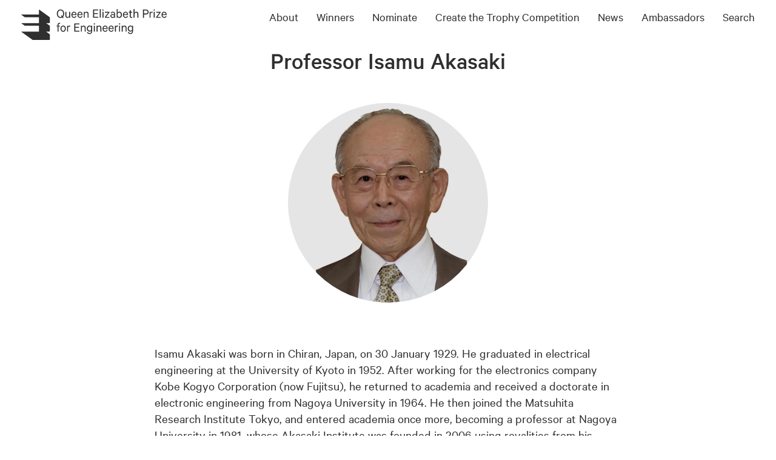

--- FILE ---
content_type: text/html; charset=UTF-8
request_url: https://qeprize.org/winners/isamu-akasaki
body_size: 8184
content:
<!DOCTYPE html>
<html lang="en">
	<head>
		<meta charset="utf-8" />
		<meta name="viewport" content="width=device-width, initial-scale=1, shrink-to-fit=no" />

				<link rel="stylesheet" href="https://cdnjs.cloudflare.com/ajax/libs/font-awesome/6.5.2/css/all.min.css" />
		 
				<link href="https://qeprize.org/assets/css/app.css?id=2a21d2cd978f2109d3e0bb819488ccdf" rel="stylesheet">

				<link rel="apple-touch-icon" sizes="180x180" href="/apple-touch-icon.png" />
		<link rel="icon" type="image/png" sizes="32x32" href="/favicon-32x32.png" />
		<link rel="icon" type="image/png" sizes="16x16" href="/favicon-16x16.png" />
		<link rel="manifest" href="/site.webmanifest" />
		
				<script>
    // You can't call predefined functions from GTM, so define a custom one to receive events
    window.hallway_dispatchCustomEvent = (eventName) => {
        // console.log(`[Hallway] hallway_dispatchCustomEvent: ${eventName}`);
        window.dispatchEvent(new CustomEvent(eventName));
    };
    
    window.addEventListener("consent:accept:thirdParty", function(){
		                
                        
                        
                        	});
	
    window.addEventListener("consent:reject:thirdParty", function(){
                        
                        
                        
                        	});
        
</script>

						
	<title>Professor Isamu Akasaki | Queen Elizabeth Prize for Engineering</title>
<script>dataLayer = [];
(function(w,d,s,l,i){w[l]=w[l]||[];w[l].push({'gtm.start':
new Date().getTime(),event:'gtm.js'});var f=d.getElementsByTagName(s)[0],
j=d.createElement(s),dl=l!='dataLayer'?'&l='+l:'';j.async=true;j.src=
'https://www.googletagmanager.com/gtm.js?id='+i+dl;f.parentNode.insertBefore(j,f);
})(window,document,'script','dataLayer','GTM-5DLBLD8K');
</script><meta name="description" content="Isamu Akasaki was born in Chiran, Japan, on 30 January 1929. He graduated in electrical engineering at the University of Kyoto in 1952. After working for…">
<meta name="referrer" content="no-referrer-when-downgrade">
<meta name="robots" content="all">
<meta content="qeprize" property="fb:profile_id">
<meta content="en_GB" property="og:locale">
<meta content="Queen Elizabeth Prize for Engineering" property="og:site_name">
<meta content="website" property="og:type">
<meta content="https://qeprize.org/winners/isamu-akasaki" property="og:url">
<meta content="Professor Isamu Akasaki" property="og:title">
<meta content="Isamu Akasaki was born in Chiran, Japan, on 30 January 1929. He graduated in electrical engineering at the University of Kyoto in 1952. After working for…" property="og:description">
<meta content="https://qeprize-site.transforms.svdcdn.com/production/people/Akasaki1_2021-01-30-225850.jpg?w=1200&amp;h=630&amp;q=82&amp;auto=format&amp;fit=crop&amp;dm=1699520413&amp;s=73de90adbba01c8035726646841ea5c7" property="og:image">
<meta content="Professor Isamu Akasaki" property="og:image:alt">
<meta content="https://www.instagram.com/qeprize/" property="og:see_also">
<meta content="https://www.youtube.com/channel/UCvqiPMJSlbQ2YK1wqPvcxpg" property="og:see_also">
<meta content="https://www.linkedin.com/company/queen-elizabeth-prize-for-engineering/" property="og:see_also">
<meta content="https://en.wikipedia.org/wiki/Queen_Elizabeth_Prize_for_Engineering" property="og:see_also">
<meta content="https://www.facebook.com/qeprize/" property="og:see_also">
<meta content="https://twitter.com/QEPrize" property="og:see_also">
<meta name="twitter:card" content="summary_large_image">
<meta name="twitter:site" content="@QEPrize">
<meta name="twitter:creator" content="@QEPrize">
<meta name="twitter:title" content="Professor Isamu Akasaki">
<meta name="twitter:description" content="Isamu Akasaki was born in Chiran, Japan, on 30 January 1929. He graduated in electrical engineering at the University of Kyoto in 1952. After working for…">
<meta name="twitter:image" content="https://qeprize-site.transforms.svdcdn.com/production/people/Akasaki1_2021-01-30-225850.jpg?w=1200&amp;h=630&amp;q=82&amp;auto=format&amp;fit=crop&amp;dm=1699520413&amp;s=73de90adbba01c8035726646841ea5c7">
<meta name="twitter:image:alt" content="Professor Isamu Akasaki">
<link href="https://qeprize.org/winners/isamu-akasaki" rel="canonical">
<link href="https://qeprize.org/" rel="home">
<link type="text/plain" href="https://qeprize.org/humans.txt" rel="author">
<link href="https://qeprize.org/cpresources/91d51eb0/assets/admin-bar-MwBMXjg6.css" rel="stylesheet">
<style>@layer admin-bar {
            admin-bar {
                & svg.icon {
                    display: block;
                    width: 15px;
                    height: auto;
                }
            }
            admin-bar-button {
                &:hover {
                    & admin-bar-text {
                        --admin-bar-text-label-color-bg: var(--admin-bar-color-highlight);
                        --admin-bar-text-label-color-text: var(--admin-bar-button-color-bg-hover);
                    }
                }
            }
        }
#adminbar {
    position: fixed;
    bottom: 0;
    left: 0;
    width: 100%;
    top: auto;
}

body {
padding-bottom: 50px;
}
@layer admin-bar {
  admin-bar {
    --admin-bar-z-index: 99;
  }
}</style></head>

	<body><noscript><iframe src="https://www.googletagmanager.com/ns.html?id=GTM-5DLBLD8K"
height="0" width="0" style="display:none;visibility:hidden"></iframe></noscript>

		<div id="dynamic-block-1874548860" class="dynamic-block" data-site="1" data-template="M2Q3YTI1ZjlkMDVhNDQyNTVjYTIyMzI1Y2RlZWE4YWRlYzRkZmU1MWU3OWEzNGMzMjBkZDRlMjMxMjkyNjVhM19pbmNsdWRlcy9hZG1pbmJhcg==" data-args="eJy9jcsOgjAQRf9l9karYOB2beLeuGMz2BobHpqZgiGGf7eK3+DyPnIOY4eXIgf5PspElpfCFCD1MrrT7T607jg54ejJ1jBWkYHi9EhRsd2ALsLXWPnWdwmi1WEhpQ0UHNmAzJT53s6KEjSyBK5brx+X+Z882Yuf6Czh+zCgZ+h7L7oOyt2w4oaVmzTOb/mEW9Q=" data-ignore-missing="false"></div>						
		<a class="skippy sr-only sr-only-focusable" href="#main-content">
			<span class="skippy-text">Skip to main content</span>
		</a>

		
<div class="header-desktop d-none d-lg-block">
	<div class="container-fluid">
		<div class="row">
			<div class="col-lg-3">
				<a href="/" id="header-site-logo"><img src="/assets/images/qep-logo.svg" alt="QEPrize Logo"></a>
			</div>
			<div class="col-lg-9 d-flex justify-content-end">
				<ul class="main-nav d-flex align-items-start" role="navigation">
					
					<li class="menu-item">
						<a class="menu-link" href="https://qeprize.org/about-us">About</a>

												<ul class="sub-nav">
														<li class="sub-item"><a class="sub-link" href="https://qeprize.org/about-us">About the QEPrize</a></li>
														<li class="sub-item"><a class="sub-link" href="https://qeprize.org/2025-impact-report">2025 Impact Report</a></li>
														<li class="sub-item"><a class="sub-link" href="https://qeprize.org/about-us/trustees">Trustees</a></li>
														<li class="sub-item"><a class="sub-link" href="https://qeprize.org/about-us/donors">Donors</a></li>
														<li class="sub-item"><a class="sub-link" href="https://qeprize.org/about-us/staff">Staff</a></li>
													</ul>
											</li>
					
					<li class="menu-item">
						<a class="menu-link" href="https://qeprize.org/winners">Winners</a>

												<ul class="sub-nav">
														<li class="sub-item"><a class="sub-link" href="https://qeprize.org/winners">QEPrize Winners</a></li>
														<li class="sub-item"><a class="sub-link" href="https://qeprize.org/winners/event-gallery">Event Gallery</a></li>
													</ul>
											</li>
					
					<li class="menu-item">
						<a class="menu-link" href="https://qeprize.org/nominate">Nominate</a>

												<ul class="sub-nav">
														<li class="sub-item"><a class="sub-link" href="https://qeprize.org/nominate">Make a Nomination</a></li>
														<li class="sub-item"><a class="sub-link" href="https://qeprize.org/nominate/judges">Judges</a></li>
														<li class="sub-item"><a class="sub-link" href=""></a></li>
														<li class="sub-item"><a class="sub-link" href="https://qeprize.org/nominate/prize-rules">Prize rules and conditions</a></li>
													</ul>
											</li>
					
					<li class="menu-item">
						<a class="menu-link" href="https://qeprize.org/trophy">Create the Trophy Competition</a>

												<ul class="sub-nav">
														<li class="sub-item"><a class="sub-link" href="https://qeprize.org/trophy">Enter the Competition</a></li>
														<li class="sub-item"><a class="sub-link" href="https://qeprize.org/trophy/trophy-winners">Winning trophies</a></li>
													</ul>
											</li>
					
					<li class="menu-item">
						<a class="menu-link" href="https://qeprize.org/news">News</a>

												<ul class="sub-nav">
														<li class="sub-item"><a class="sub-link" href=""></a></li>
														<li class="sub-item"><a class="sub-link" href="https://qeprize.org/news">News and Features</a></li>
														<li class="sub-item"><a class="sub-link" href="https://qeprize.org/podcasts">Create the Future Podcast</a></li>
														<li class="sub-item"><a class="sub-link" href="https://qeprize.org/a-month-of-making">A Month of Making</a></li>
														<li class="sub-item"><a class="sub-link" href="https://qeprize.org/engineering-leadership-series">Engineering Leadership Series</a></li>
													</ul>
											</li>
					
					<li class="menu-item">
						<a class="menu-link" href="https://qeprize.org/ambassadors">Ambassadors</a>

												<ul class="sub-nav">
														<li class="sub-item"><a class="sub-link" href="https://qeprize.org/ambassadors">QEPrize Ambassador Network</a></li>
														<li class="sub-item"><a class="sub-link" href="https://qeprize.org/news/qeprize-ambassadors">QEPrize Ambassador News</a></li>
														<li class="sub-item"><a class="sub-link" href="https://qeprize.org/ambassadors/network-council">QEPrize Ambassador Network Council</a></li>
													</ul>
											</li>
					
					<li class="menu-item"><a href="#" id="open-search" class="menu-link" data-toggle="modal" data-target="#searchModal">Search</a></li>
				</ul>
			</div>
		</div>
	</div>
</div>

<div class="header-mobile d-lg-none">
	<div class="top-bar">
		<div class="container-fluid">
			<div class="row">
				<div class="col-12">
					<a href="#" class="icon-search" id="open-mobile-search"><img src="/assets/images/icon-search.svg" alt="Search icon"></a>
					<a href="/" id="mobile-header-logo"><img src="/assets/images/qep-logo.svg" alt="QEPrize Logo"></a>

					<button id="close-mobile-search" class="hamburger hamburger--slider is-active" aria-label="Close menu" type="button">
						<span class="hamburger-box">
							<span class="hamburger-inner"></span>
						</span>
					</button>

					<button id="toggle-navigation" class="hamburger hamburger--slider" type="button" aria-label="Toggle navigation">
						<span class="hamburger-box">
							<span class="hamburger-inner"></span>
						</span>
					</button>
				</div>
			</div>
		</div>
	</div>
</div>

<div class="modal fade d-lg-none" id="menuModal" tabindex="-1" role="dialog" aria-labelledby="mobile-nav-modal-label" aria-hidden="true">
	<div class="modal-dialog modal-full" role="document">
		<div class="modal-content">
			<div class="modal-body">

				<h3 class="sr-only" id="mobile-nav-modal-label" >Mobile navigation menu</h3>

				<ul class="m-nav">
															<li class="m-item">
						<a href="https://qeprize.org/about-us" class="m-link">About</a>
												<a href="#list-188" data-toggle="collapse" role="button" class="open-dropdown"><span class="sr-only">Open sub-menu</span><i class="fa fa-chevron-down"></i></a>
						<ul class="ms-nav collapse" id="list-188">
														<li class="ms-item">
								<a class="ms-link" href="https://qeprize.org/about-us">About the QEPrize</a>
							</li>
														<li class="ms-item">
								<a class="ms-link" href="https://qeprize.org/2025-impact-report">2025 Impact Report</a>
							</li>
														<li class="ms-item">
								<a class="ms-link" href="https://qeprize.org/about-us/trustees">Trustees</a>
							</li>
														<li class="ms-item">
								<a class="ms-link" href="https://qeprize.org/about-us/donors">Donors</a>
							</li>
														<li class="ms-item">
								<a class="ms-link" href="https://qeprize.org/about-us/staff">Staff</a>
							</li>
													</ul>
											</li>
															<li class="m-item">
						<a href="https://qeprize.org/winners" class="m-link">Winners</a>
												<a href="#list-196" data-toggle="collapse" role="button" class="open-dropdown"><span class="sr-only">Open sub-menu</span><i class="fa fa-chevron-down"></i></a>
						<ul class="ms-nav collapse" id="list-196">
														<li class="ms-item">
								<a class="ms-link" href="https://qeprize.org/winners">QEPrize Winners</a>
							</li>
														<li class="ms-item">
								<a class="ms-link" href="https://qeprize.org/winners/event-gallery">Event Gallery</a>
							</li>
													</ul>
											</li>
															<li class="m-item">
						<a href="https://qeprize.org/nominate" class="m-link">Nominate</a>
												<a href="#list-201" data-toggle="collapse" role="button" class="open-dropdown"><span class="sr-only">Open sub-menu</span><i class="fa fa-chevron-down"></i></a>
						<ul class="ms-nav collapse" id="list-201">
														<li class="ms-item">
								<a class="ms-link" href="https://qeprize.org/nominate">Make a Nomination</a>
							</li>
														<li class="ms-item">
								<a class="ms-link" href="https://qeprize.org/nominate/judges">Judges</a>
							</li>
														<li class="ms-item">
								<a class="ms-link" href=""></a>
							</li>
														<li class="ms-item">
								<a class="ms-link" href="https://qeprize.org/nominate/prize-rules">Prize rules and conditions</a>
							</li>
													</ul>
											</li>
															<li class="m-item">
						<a href="https://qeprize.org/trophy" class="m-link">Create the Trophy Competition</a>
												<a href="#list-199" data-toggle="collapse" role="button" class="open-dropdown"><span class="sr-only">Open sub-menu</span><i class="fa fa-chevron-down"></i></a>
						<ul class="ms-nav collapse" id="list-199">
														<li class="ms-item">
								<a class="ms-link" href="https://qeprize.org/trophy">Enter the Competition</a>
							</li>
														<li class="ms-item">
								<a class="ms-link" href="https://qeprize.org/trophy/trophy-winners">Winning trophies</a>
							</li>
													</ul>
											</li>
															<li class="m-item">
						<a href="https://qeprize.org/news" class="m-link">News</a>
												<a href="#list-203" data-toggle="collapse" role="button" class="open-dropdown"><span class="sr-only">Open sub-menu</span><i class="fa fa-chevron-down"></i></a>
						<ul class="ms-nav collapse" id="list-203">
														<li class="ms-item">
								<a class="ms-link" href=""></a>
							</li>
														<li class="ms-item">
								<a class="ms-link" href="https://qeprize.org/news">News and Features</a>
							</li>
														<li class="ms-item">
								<a class="ms-link" href="https://qeprize.org/podcasts">Create the Future Podcast</a>
							</li>
														<li class="ms-item">
								<a class="ms-link" href="https://qeprize.org/a-month-of-making">A Month of Making</a>
							</li>
														<li class="ms-item">
								<a class="ms-link" href="https://qeprize.org/engineering-leadership-series">Engineering Leadership Series</a>
							</li>
													</ul>
											</li>
															<li class="m-item">
						<a href="https://qeprize.org/ambassadors" class="m-link">Ambassadors</a>
												<a href="#list-205" data-toggle="collapse" role="button" class="open-dropdown"><span class="sr-only">Open sub-menu</span><i class="fa fa-chevron-down"></i></a>
						<ul class="ms-nav collapse" id="list-205">
														<li class="ms-item">
								<a class="ms-link" href="https://qeprize.org/ambassadors">QEPrize Ambassador Network</a>
							</li>
														<li class="ms-item">
								<a class="ms-link" href="https://qeprize.org/news/qeprize-ambassadors">QEPrize Ambassador News</a>
							</li>
														<li class="ms-item">
								<a class="ms-link" href="https://qeprize.org/ambassadors/network-council">QEPrize Ambassador Network Council</a>
							</li>
													</ul>
											</li>
									</ul>

			</div>
		</div>
	</div>
</div>
		<div role="main" id="main-content">
				<div class="container">
	<div class="row mb-2 mb-md-5">
		<div class="col-12 col-md-10 col-xl-6 mx-auto text-md-center">
			<h1 class="mb-0">Professor Isamu Akasaki</h1>

					</div>
	</div>
</div>
	
	
	
			

<picture>
	<img
		src="data:image/svg+xml;charset=utf-8,%3Csvg%20xmlns%3D%27http%3A%2F%2Fwww.w3.org%2F2000%2Fsvg%27%20width%3D%271%27%20height%3D%271%27%20style%3D%27background%3Atransparent%27%2F%3E"
		data-sizes="auto"
		data-srcset="https://qeprize-site.transforms.svdcdn.com/production/people/Akasaki1_2021-01-30-225850.jpg?w=660&amp;h=660&amp;q=80&amp;auto=format&amp;fit=crop&amp;crop=focalpoint&amp;fp-x=0.5&amp;fp-y=0.5&amp;dm=1699520413&amp;s=65fd6582889026963b5ad0eed812f719 660w"
		class="lazyload rounded-circle mx-auto mb-7"
		alt="Akasaki1"
		width="330"
	>
</picture>

	
	
	<div class="container mb-5 mb-md-7">
		<div class="row">
			<div class="col-12 col-lg-8 col-xl-6 mx-auto">
				<p>Isamu Akasaki was born in Chiran, Japan, on 30 January 1929. He graduated in electrical engineering at the University of Kyoto in 1952. After working for the electronics company Kobe Kogyo Corporation (now Fujitsu), he returned to academia and received a doctorate in electronic engineering from Nagoya University in 1964. He then joined the Matsuhita Research Institute Tokyo, and entered academia once more, becoming a professor at Nagoya University in 1981, whose Akasaki Institute was founded in 2006 using royalities from his patents. He joined Meijo University in 1992.</p>
<p>His innovations between 1986-89 were the foundations of almost all subsequent research in this area as well as for commercial development. Akasaki upgraded the MOCVD technology by developing its use with sapphire substrates to produce group III nitride (III-N) VLEDs and also demonstrated - with Hiroshi Amano and Shuji Nakamura, the first p-type gallium nitride, which created efficient blue LEDs for the first time. This advance formed the basis of high brightness and efficient green and white VLEDs.</p>
			</div>
		</div>
	</div>

			

		

<div class="container-fluid p-0" style="min-height: 100px;">
	<div class="card w-100 mb-sm-5 mb-md-10 text-md-center">
						

<picture>
	<img
		src="data:image/svg+xml;charset=utf-8,%3Csvg%20xmlns%3D%27http%3A%2F%2Fwww.w3.org%2F2000%2Fsvg%27%20width%3D%271%27%20height%3D%271%27%20style%3D%27background%3Atransparent%27%2F%3E"
		data-sizes="auto"
		data-srcset="https://qeprize-site.transforms.svdcdn.com/production/images/LED-stock-image.jpeg?w=1152&amp;h=384&amp;q=80&amp;auto=format&amp;fit=crop&amp;crop=focalpoint&amp;fp-x=0.5025&amp;fp-y=0.8164&amp;dm=1699519873&amp;s=24eba29ac27009ccc1d998a50a26b143 1152w, https://qeprize-site.transforms.svdcdn.com/production/images/LED-stock-image.jpeg?w=1920&amp;h=640&amp;q=80&amp;auto=format&amp;fit=crop&amp;crop=focalpoint&amp;fp-x=0.5025&amp;fp-y=0.8164&amp;dm=1699519873&amp;s=c27843749ca47a35ca6c745c20f53f3f 1920w"
		class="lazyload w-100"
		alt="LED stock image"
		width=""
	>
</picture>


							<div class="card-body overlay-white text-center  p-1">
				
									<h3 class="mb-0">
						The 2021 QEPrize is awarded to the creators of LED lighting
					</h3>
													<p class="card-text mx-auto mb-1 mb-md-2 ">
						The Queen Elizabeth Prize for Engineering has been awarded to Isamu Akasaki, Shuji Nakamura, Nick Holonyak Jr, M. George Craford and Russell Dupuis for their work on LED lighting.
					</p>
												
									<div class="card-btn">
						<a href="https://qeprize.org/winners/led-lighting" class="btn btn-primary" target="">
							Read more
						</a>
					</div>
							</div>
							</div>
</div>

<hr class="ml-1 mr-1 d-sm-none border-0" style="height:1px;" />
			</div>

		<footer class="pt-2 pb-8 pb-sm-2">
	<div class="container-fluid">
		<div class="row">
			<div class="col-12 col-sm-4 col-md-4 col-lg-2">
				<p>
					Prince Philip House<br />
					3 Carlton House Terrace<br />
					London<br />
					SW1Y 5DG
				</p>
			</div>

			<div class="col-12 col-sm-4 col-md-5 col-lg-7">
				<p>
					E: <a href="mailto:info@qeprize.org">info@qeprize.org</a><br />
					T: <a href="tel:+4402077660600">
						+44 [0]20 7766 0600
					</a>
				</p>
				<p>
					&copy;2026 Queen Elizabeth Prize for Engineering Foundation
				</p>
			</div>

			<div class="col-12 col-sm-4 col-md-3 col-lg-3 text-sm-right">
				<ul class="list-unstyled">
											<li><a href="https://qeprize.org/privacy-policy">Privacy</a></li>
											<li><a href="https://qeprize.org/contact">Contact</a></li>
											<li><a href="https://qeprize.org/nominate/prize-rules">Prize rules and conditions</a></li>
											<li><a href="https://qeprize.org/work-with-us">Current vacancies</a></li>
					
									</ul>
			</div>
		</div>
	</div>
</footer>

		<script>
			// This tells older browsers about the picture element if it encounters them before the polyfill loads
			document.createElement( "picture" );
		</script>

		<script src="https://qeprize.org/assets/js/vendor.js?id=e9a2fe7be5f4ed573cf1090b468a26bd"></script>
		<script src="https://qeprize.org/assets/js/app.js?id=50a92f1d5e18765d34ea4b2dcafe5aea"></script>

		<div class="modal fade" id="searchModal" tabindex="-1" role="dialog" aria-labelledby="search-modal-label" aria-hidden="true">
	<div class="modal-dialog modal-full" role="document">
		<div class="modal-content">
			<div class="modal-header">
				<button type="button" class="close" data-dismiss="modal" aria-label="Close"><span aria-hidden="true">&times;</span></button>
			</div>
			<div class="modal-body d-flex align-items-center">
				<div class="container">
					<div class="row">
						<div class="col-12 col-md-10 col-xl-6 mx-auto">

							<h3 class="sr-only" id="search-modal-label" >Search Modal</h3>

							<form action="https://qeprize.org/results" id="search-form" autocomplete="off">
								<div class="row">
									<div class="col-12 col-sm-10">
										<input type="search" class="form-control mb-1" id="search-focus" placeholder="Type here..." name="q" aria-label="Search">
									</div>
									<div class="col-12 col-sm-2">
										<button class="btn btn-primary no-hover" type="submit">Search</button>
									</div>
								</div>
							</form>

						</div>
					</div>
				</div>
			</div>
		</div>
	</div>
</div>

<div class="modal fade d-lg-none" id="mobileSearchModal" tabindex="-1" role="dialog" aria-labelledby="search-modal-mobile-label" aria-hidden="true">
	<div class="modal-dialog modal-full" role="document">
		<div class="modal-content">
			<div class="modal-body d-flex align-items-center">
				<div class="container">
					<div class="row">
						<div class="col-12 col-md-10 col-xl-6 mx-auto">

							<h3 class="sr-only" id="search-modal-mobile-label" >Search Modal</h3>

							<form action="https://qeprize.org/results" id="mobile-search-form" autocomplete="off">
								<div class="row">
									<div class="col-12 col-sm-10">
										<input type="search" class="form-control mb-1" id="mobile-search-focus" placeholder="Type here..." name="q" aria-label="Search">
									</div>
									<div class="col-12 col-sm-2">
										<button class="btn btn-primary no-hover" type="submit">Search</button>
									</div>
								</div>
							</form>

						</div>
					</div>
				</div>
			</div>
		</div>
	</div>
</div>	<script type="application/ld+json">{"@context":"https://schema.org","@graph":[{"@type":"WebPage","author":{"@id":"https://qeprize.org#identity"},"copyrightHolder":{"@id":"https://qeprize.org#identity"},"copyrightYear":"2021","creator":{"@id":"https://hallway.agency#creator"},"dateCreated":"2021-01-30T22:28:38+00:00","dateModified":"2021-02-01T09:43:03+00:00","datePublished":"2021-02-02T12:30:00+00:00","description":"Isamu Akasaki was born in Chiran, Japan, on 30 January 1929. He graduated in electrical engineering at the University of Kyoto in 1952. After working for the electronics company Kobe Kogyo Corporation (now Fujitsu), he returned to academia and received a doctorate in electronic engineering from Nagoya University in 1964. He then joined the Matsuhita Research Institute Tokyo, and entered academia once more, becoming a professor at Nagoya University in 1981, whose Akasaki Institute was founded in 2006 using royalities from his patents. He joined Meijo University in 1992.\nHis innovations between 1986-89 were the foundations of almost all subsequent research in this area as well as for commercial development. Akasaki upgraded the MOCVD technology by developing its use with sapphire substrates to produce group III nitride (III-N) VLEDs and also demonstrated - with Hiroshi Amano and Shuji Nakamura, the first p-type gallium nitride, which created efficient blue LEDs for the first time. This advance formed the basis of high brightness and efficient green and white VLEDs.","headline":"Professor Isamu Akasaki","image":{"@type":"ImageObject","url":"https://qeprize-site.transforms.svdcdn.com/production/people/Akasaki1_2021-01-30-225850.jpg?w=1200&h=630&q=82&auto=format&fit=crop&dm=1699520413&s=73de90adbba01c8035726646841ea5c7"},"inLanguage":"en-gb","mainEntityOfPage":"https://qeprize.org/winners/isamu-akasaki","name":"Professor Isamu Akasaki","publisher":{"@id":"https://hallway.agency#creator"},"url":"https://qeprize.org/winners/isamu-akasaki"},{"@id":"https://qeprize.org#identity","@type":"LocalBusiness","address":{"@type":"PostalAddress","addressCountry":"UK","addressRegion":"London","postalCode":"SW1Y 5DG","streetAddress":"Prince Philip House, 3 Carlton House Terrace"},"alternateName":"QEPrize","description":"The Queen Elizabeth Prize for Engineering is a global £1 million prize that celebrates a ground-breaking innovation in engineering.","email":"info@qeprize.org","image":{"@type":"ImageObject","height":"199","url":"https://qeprize.org/uploads/images/qep-logo.svg","width":"946"},"logo":{"@type":"ImageObject","height":"60","url":"https://qeprize-site.files.svdcdn.com/production/images/qep-logo.svg?dm=1699519941","width":"285"},"name":"Queen Elizabeth Prize for Engineering","priceRange":"$","sameAs":["https://twitter.com/QEPrize","https://www.facebook.com/qeprize/","https://en.wikipedia.org/wiki/Queen_Elizabeth_Prize_for_Engineering","https://www.linkedin.com/company/queen-elizabeth-prize-for-engineering/","https://www.youtube.com/channel/UCvqiPMJSlbQ2YK1wqPvcxpg","https://www.instagram.com/qeprize/"],"telephone":"+44 [0]20 7766 0600","url":"https://qeprize.org"},{"@id":"https://hallway.agency#creator","@type":"LocalBusiness","description":"Conversion optimisation and website development agency based in London","name":"Hallway Studios Limited","priceRange":"$","url":"https://hallway.agency"},{"@type":"BreadcrumbList","description":"Breadcrumbs list","itemListElement":[{"@type":"ListItem","item":"https://qeprize.org/","name":"Home","position":1},{"@type":"ListItem","item":"https://qeprize.org/winners","name":"Winners","position":2},{"@type":"ListItem","item":"https://qeprize.org/winners/isamu-akasaki","name":"Professor Isamu Akasaki","position":3}],"name":"Breadcrumbs"}]}</script><script type="module" src="https://qeprize.org/cpresources/91d51eb0/assets/admin-bar-2j0gsJup.js" defer></script>
<script>function insertBlocks(blocks)
                {
                    var allChildrenOnPage = [];
                    for(var i = 0; i < blocks.length; i++){
                        var rBlock = blocks[i];
                        var dBlock = document.getElementById(rBlock.id);
                        var placeholder = document.createElement("div");
                        placeholder.insertAdjacentHTML("afterbegin", rBlock.html);
                        var allChildren = [];
                        for (var j = 0; j < placeholder.childNodes.length; j++) {
                            allChildren.push(placeholder.childNodes[j]);
                            allChildrenOnPage.push(placeholder.childNodes[j]);
                        }
                        for(var node of allChildren){
                            dBlock.parentNode.insertBefore(node, dBlock);
                        }
                        dBlock.parentNode.removeChild(dBlock);
                    }

                    return allChildrenOnPage;
                }
                function pullDynamic() {
                    var injectedContent = document.getElementById("SERVD_DYNAMIC_BLOCKS");
                    if(injectedContent){
                        var parsedContent = JSON.parse(injectedContent.innerHTML);
                        let insertedBlocks = insertBlocks(parsedContent.blocks);
                        window.dispatchEvent( new CustomEvent("servd.dynamicloaded", {detail: {blocks: insertedBlocks}}) );
                        return;
                    }

                    var dynamicBlocks = document.getElementsByClassName("dynamic-block");
                    var len = dynamicBlocks.length;
                    var allBlocks = [];
                    for (var i=0; i<len; i++) {
                        var block = dynamicBlocks[i];
                        var blockId = block.id;
                        var template = block.getAttribute("data-template");
                        var args = block.getAttribute("data-args");
                        var siteId = block.getAttribute("data-site");
                        allBlocks.push({
                            id: blockId,
                            template: template,
                            args: args,
                            siteId: siteId
                        });
                    }

                    if(allBlocks.length > 0){
                        var xhr = new XMLHttpRequest();
                        xhr.onload = function () {
                            if (xhr.status >= 200 && xhr.status <= 299) {
                                var responseContent = JSON.parse(xhr.response);
                                let insertedBlocks = insertBlocks(responseContent.blocks);
                                window.dispatchEvent( new CustomEvent("servd.dynamicloaded", {detail: {blocks: insertedBlocks}}) );
                            }
                        }
                        xhr.open("POST", "https://qeprize.org/index.php/actions/servd-asset-storage/dynamic-content/get-content", );
                        xhr.setRequestHeader("Content-Type", "application/json;charset=UTF-8");
                        xhr.send(JSON.stringify(allBlocks));
                    } else {
                        window.dispatchEvent( new CustomEvent("servd.dynamicloaded", {detail: {blocks: []}}) );
                    }
                }

                setTimeout(function(){
                    if (!window.SERVD_MANUAL_DYNAMIC_LOAD) {
                        pullDynamic();
                    }
                }, 50);</script></body>
</html>
